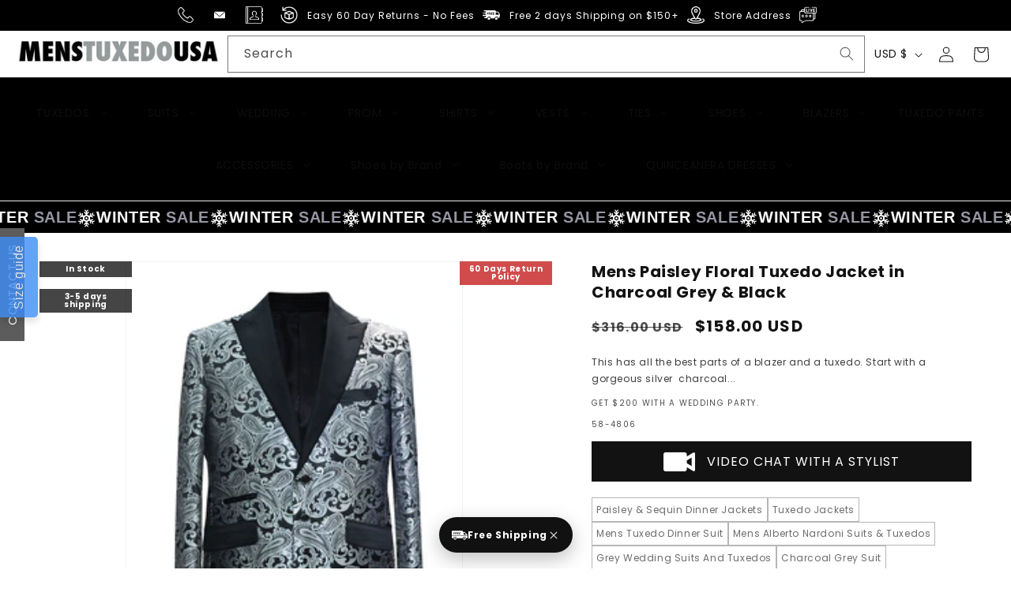

--- FILE ---
content_type: text/javascript
request_url: https://menstuxedousa.com/cdn/shop/t/31/assets/custom-script.js?v=77991737401059371751768461055
body_size: 897
content:
let triggered=!1;function initShopifyChatTrigger(){document.querySelectorAll(".open_livechat").forEach(link=>{link.addEventListener("click",event=>{event.preventDefault();const shopifyChat=document.getElementById("ShopifyChat");if(!shopifyChat||!shopifyChat.shadowRoot)return;const chatToggleButton=shopifyChat.shadowRoot.querySelector("button.chat-toggle");chatToggleButton&&chatToggleButton.click()})})}function lazyLoadPictures(){document.querySelectorAll("picture.lazy-load, img.lazy-load").forEach(el=>{let img;if(el.tagName==="PICTURE"?(el.querySelectorAll("source").forEach(source=>{source.dataset.srcset&&(source.srcset=source.dataset.srcset,source.removeAttribute("data-srcset"))}),img=el.querySelector("img")):(img=el,img.dataset.srcset&&(img.srcset=img.dataset.srcset,img.removeAttribute("data-srcset"))),!img||!img.dataset.src)return;const loader=document.createElement("div");loader.className="image-loader",img.parentElement.appendChild(loader),img.src=img.dataset.src,img.removeAttribute("data-src"),img.classList.remove("lazy-load"),img.onload=img.onerror=()=>loader.remove()})}function lazyLoadVideos(){document.querySelectorAll("video.lazy-load").forEach(video=>{video.querySelectorAll("source").forEach(source=>{source.dataset.src&&(source.src=source.dataset.src,source.removeAttribute("data-src"))}),video.dataset.poster&&(video.poster=video.dataset.poster,video.removeAttribute("data-poster")),video.load(),video.classList.remove("lazy-load")})}function initMetafieldLinkBoxesSlider(){document.querySelectorAll(".custom-link-boxes-wrapper").forEach(wrapper=>{const prevBtn=wrapper.querySelector(".button-prev"),nextBtn=wrapper.querySelector(".button-next");!prevBtn||!nextBtn||wrapper.querySelectorAll(".metafield-rich_text_field, .link-boxes-margin-container .link-boxes_wrapper").forEach(scrollContainer=>{if(!scrollContainer.querySelectorAll("li, p").length){prevBtn.style.display="none",nextBtn.style.display="none";return}scrollContainer.style.overflowX="auto",scrollContainer.style.whiteSpace="nowrap";const scrollAmount=200,updateArrows=()=>{const maxScroll=scrollContainer.scrollWidth-scrollContainer.clientWidth;prevBtn.style.display=scrollContainer.scrollLeft>0?"block":"none",nextBtn.style.display=scrollContainer.scrollLeft<maxScroll?"block":"none"};updateArrows(),scrollContainer.addEventListener("scroll",updateArrows),window.addEventListener("resize",updateArrows),prevBtn.onclick=()=>scrollContainer.scrollBy({left:-scrollAmount,behavior:"smooth"}),nextBtn.onclick=()=>scrollContainer.scrollBy({left:scrollAmount,behavior:"smooth"})})})}function initHeaderMenuHover(selector="header-menu > details > summary"){if(!window.matchMedia("(hover: hover)").matches)return;document.querySelectorAll(selector).forEach(summary=>{const details=summary.parentElement;summary.addEventListener("mouseenter",()=>{details.open=!0}),details.addEventListener("mouseleave",()=>{details.open=!1})});const submenus=document.querySelectorAll(".grandchild__submenu");submenus.forEach(menu=>{menu.addEventListener("toggle",()=>{menu.open&&submenus.forEach(otherMenu=>{otherMenu!==menu&&otherMenu.removeAttribute("open")})})})}function initProductSwipers(){if(!window.location.pathname.startsWith("/products"))return;const settings={slidesPerView:2,spaceBetween:15,loop:!0,breakpoints:{640:{slidesPerView:2,spaceBetween:15},768:{slidesPerView:3,spaceBetween:15},980:{slidesPerView:4,spaceBetween:25},1200:{slidesPerView:5,spaceBetween:25}}};new Swiper(".product-recommendations-swiper",{...settings,navigation:{nextEl:".product-recommendations-swiper .swiper-button-next",prevEl:".product-recommendations-swiper .swiper-button-prev"}}),new Swiper(".product-recommendations-swiper2",{...settings,navigation:{nextEl:".product-recommendations-swiper2 .swiper-button-next",prevEl:".product-recommendations-swiper2 .swiper-button-prev"}}),new Swiper(".product-recommendations-swiper3",{...settings,navigation:{nextEl:".product-recommendations-swiper3 .swiper-button-next",prevEl:".product-recommendations-swiper3 .swiper-button-prev"}})}function initBestSellerSwiper(){return new Swiper(".best-seller-swiper",{slidesPerView:2,loop:!0,spaceBetween:16,navigation:{nextEl:".swiper-button-next",prevEl:".swiper-button-prev"},breakpoints:{640:{slidesPerView:3},768:{slidesPerView:4},1024:{slidesPerView:6}}})}function initCategoryGalleryMarquee(){const swiper=new Swiper(".mm-category-gallery__inner",{slidesPerView:"auto",spaceBetween:0,loop:!0,loopAdditionalSlides:5,speed:3e3,allowTouchMove:!0,freeMode:!0,freeModeMomentum:!1,autoplay:{delay:0,disableOnInteraction:!1},grabCursor:!0,watchOverflow:!0})}function loadLazyCSS(){if(window.LAZY_CSS_TRIGGERED)return;window.LAZY_CSS_TRIGGERED=!0,(window.LAZY_CSS_FILES||[]).forEach(href=>{if(document.querySelector('link[href="'+href+'"]'))return;const link=document.createElement("link");link.rel="stylesheet",link.href=href,link.media="all",document.head.appendChild(link)})}function runAllDeferredFeatures(){triggered||(triggered=!0,initShopifyChatTrigger(),lazyLoadPictures(),lazyLoadVideos(),initBestSellerSwiper(),initMetafieldLinkBoxesSlider(),initHeaderMenuHover(),initProductSwipers(),initCategoryGalleryMarquee(),loadLazyCSS())}(function(){["scroll","mousemove","touchstart","keydown","click"].forEach(evt=>{window.addEventListener(evt,runAllDeferredFeatures,{once:!0,passive:!0})}),["facet:update","theme:loading:end"].forEach(evt=>{window.addEventListener(evt,()=>{setTimeout(()=>{triggered=!1,runAllDeferredFeatures()},100)})})})(),initProductSwipers();function onPageFullyLoaded(cb){document.readyState==="complete"?cb():window.addEventListener("load",cb)}onPageFullyLoaded(function(){initProductSwipers()});
//# sourceMappingURL=/cdn/shop/t/31/assets/custom-script.js.map?v=77991737401059371751768461055


--- FILE ---
content_type: text/plain; charset=utf-8
request_url: https://sp-micro-proxy.b-cdn.net/micro?unique_id=menstuxedousa.myshopify.com
body_size: 4644
content:
{"site":{"free_plan_limit_reached":false,"billing_status":"active","billing_active":true,"pricing_plan_required":false,"settings":{"proof_mobile_position":"Bottom","proof_desktop_position":"Bottom Left","proof_pop_size":"default","proof_start_delay_time":1,"proof_time_between":3,"proof_display_time":6,"proof_visible":false,"proof_cycle":true,"proof_mobile_enabled":true,"proof_desktop_enabled":true,"proof_tablet_enabled":true,"proof_locale":"en","proof_show_powered_by":false},"site_integrations":[{"id":"1305631","enabled":true,"integration":{"name":"Shopify Abandoned Cart","handle":"shopify_abandoned_cart","pro":true},"settings":{"proof_onclick_new_tab":null,"proof_exclude_pages":["cart"],"proof_include_pages":[],"proof_display_pages_mode":"excluded","proof_minimum_activity_sessions":2,"proof_height":110,"proof_bottom":15,"proof_top":10,"proof_right":15,"proof_left":10,"proof_background_color":"#fff","proof_background_image_url":"","proof_font_color":"#333","proof_border_radius":8,"proof_padding_top":0,"proof_padding_bottom":0,"proof_padding_left":8,"proof_padding_right":16,"proof_icon_color":null,"proof_icon_background_color":null,"proof_hours_before_obscure":20,"proof_minimum_review_rating":5,"proof_highlights_color":"#F89815","proof_display_review":true,"proof_show_review_on_hover":false,"proof_summary_time_range":1440,"proof_summary_minimum_count":10,"proof_show_media":true,"proof_show_message":true,"proof_media_url":null,"proof_media_position":"top","proof_nudge_click_url":null,"proof_icon_url":null,"proof_icon_mode":null,"proof_icon_enabled":false},"template":{"id":"184","body":{"top":"You left something in your cart!","middle":"Visit cart to complete your purchase."},"raw_body":"<top>You left something in your cart!</top><middle>Visit cart to complete your purchase.</middle>","locale":"en"}},{"id":"215227","enabled":true,"integration":{"name":"Shopify Add To Cart","handle":"shopify_storefront_add_to_cart","pro":false},"settings":{"proof_onclick_new_tab":null,"proof_exclude_pages":null,"proof_include_pages":[],"proof_display_pages_mode":"excluded","proof_minimum_activity_sessions":null,"proof_height":110,"proof_bottom":10,"proof_top":10,"proof_right":10,"proof_left":10,"proof_background_color":"#fff","proof_background_image_url":"","proof_font_color":"#333","proof_border_radius":9999,"proof_padding_top":0,"proof_padding_bottom":0,"proof_padding_left":8,"proof_padding_right":16,"proof_icon_color":null,"proof_icon_background_color":null,"proof_hours_before_obscure":48,"proof_minimum_review_rating":5,"proof_highlights_color":"#fdcb6e","proof_display_review":true,"proof_show_review_on_hover":true,"proof_summary_time_range":1440,"proof_summary_minimum_count":10,"proof_show_media":false,"proof_show_message":false,"proof_media_url":null,"proof_media_position":null,"proof_nudge_click_url":null,"proof_icon_url":null,"proof_icon_mode":null,"proof_icon_enabled":false},"template":{"id":"36","body":{"top":"{{first_name}} in {{city}}, {{province}} {{country}}","middle":"Added to Cart {{product_title}}"},"raw_body":"<top>{{first_name}} in {{city}}, {{province}} {{country}}</top><middle>Added to Cart {{product_title}}</middle>","locale":"en"}},{"id":"215228","enabled":true,"integration":{"name":"Shopify Purchase","handle":"shopify_api_purchase","pro":false},"settings":{"proof_onclick_new_tab":null,"proof_exclude_pages":null,"proof_include_pages":[],"proof_display_pages_mode":"excluded","proof_minimum_activity_sessions":null,"proof_height":110,"proof_bottom":10,"proof_top":10,"proof_right":10,"proof_left":10,"proof_background_color":"#fff","proof_background_image_url":"","proof_font_color":"#333","proof_border_radius":9999,"proof_padding_top":0,"proof_padding_bottom":0,"proof_padding_left":8,"proof_padding_right":16,"proof_icon_color":null,"proof_icon_background_color":null,"proof_hours_before_obscure":48,"proof_minimum_review_rating":5,"proof_highlights_color":"#fdcb6e","proof_display_review":true,"proof_show_review_on_hover":true,"proof_summary_time_range":1440,"proof_summary_minimum_count":10,"proof_show_media":false,"proof_show_message":false,"proof_media_url":null,"proof_media_position":null,"proof_nudge_click_url":null,"proof_icon_url":null,"proof_icon_mode":null,"proof_icon_enabled":false},"template":{"id":"4","body":{"top":"{{first_name}} in {{city}}, {{province}} {{country}}","middle":"Purchased {{product_title}}"},"raw_body":"<top>{{first_name}} in {{city}}, {{province}} {{country}}</top><middle>Purchased {{product_title}}</middle>","locale":"en"}}],"events":[{"id":"243972019","created_at":"2026-01-15T16:58:17.000Z","variables":{"first_name":"Justin","city":"Lake Charles","province":"Louisiana","province_code":"LA","country":"United States","country_code":"US","product_title":"Mens Shiny Paisley Vested Wedding and Prom Tuxedo in Red and Gold"},"click_url":"https://menstuxedousa.com/products/mens-shiny-paisley-vested-wedding-and-prom-tuxedo-in-red-and-gold","image_url":"https://cdn.shopify.com/s/files/1/2228/4005/files/red-gold-paisley-wedding-tuxedo.png?v=1763189936","product":{"id":"61730179","product_id":"8701222093038","title":"Mens Shiny Paisley Vested Wedding and Prom Tuxedo in Red and Gold","created_at":"2024-11-14T12:09:22.000Z","updated_at":"2025-12-31T09:52:50.668Z","published_at":"2025-12-31T09:10:42.000Z"},"site_integration":{"id":"215228","enabled":true,"integration":{"name":"Shopify Purchase","handle":"shopify_api_purchase","pro":false},"template":{"id":"4","body":{"top":"{{first_name}} in {{city}}, {{province}} {{country}}","middle":"Purchased {{product_title}}"},"raw_body":"<top>{{first_name}} in {{city}}, {{province}} {{country}}</top><middle>Purchased {{product_title}}</middle>","locale":"en"}}},{"id":"243971898","created_at":"2026-01-15T16:56:12.798Z","variables":{"first_name":"Someone","city":"Phoenix","province":"Arizona","province_code":"AZ","country":"United States","country_code":"US","product_title":"2 Button Trim Cowboy Tuxedo in Grey"},"click_url":"https://menstuxedousa.com/products/2-button-vested-trim-cowboy-tuxedo-in-grey","image_url":"https://cdn.shopify.com/s/files/1/2228/4005/products/Mens-Grey-Western-Cowboy-Tuxedo.jpg?v=1570186427","product":{"id":"8845570","product_id":"4034822373421","title":"2 Button Trim Cowboy Tuxedo in Grey","created_at":"2019-08-31T23:01:57.000Z","updated_at":"2025-12-31T09:42:46.510Z","published_at":"2025-12-31T09:04:34.000Z"},"site_integration":{"id":"215227","enabled":true,"integration":{"name":"Shopify Add To Cart","handle":"shopify_storefront_add_to_cart","pro":false},"template":{"id":"36","body":{"top":"{{first_name}} in {{city}}, {{province}} {{country}}","middle":"Added to Cart {{product_title}}"},"raw_body":"<top>{{first_name}} in {{city}}, {{province}} {{country}}</top><middle>Added to Cart {{product_title}}</middle>","locale":"en"}}},{"id":"243971846","created_at":"2026-01-15T16:55:00.556Z","variables":{"first_name":"Someone","city":"Forest Hill","province":"Louisiana","province_code":"LA","country":"United States","country_code":"US","product_title":"Mens Shiny Paisley Vested Wedding and Prom Tuxedo in Red and Gold"},"click_url":"https://menstuxedousa.com/products/mens-shiny-paisley-vested-wedding-and-prom-tuxedo-in-red-and-gold","image_url":"https://cdn.shopify.com/s/files/1/2228/4005/files/red-gold-paisley-wedding-tuxedo.png?v=1763189936","product":{"id":"61730179","product_id":"8701222093038","title":"Mens Shiny Paisley Vested Wedding and Prom Tuxedo in Red and Gold","created_at":"2024-11-14T12:09:22.000Z","updated_at":"2025-12-31T09:52:50.668Z","published_at":"2025-12-31T09:10:42.000Z"},"site_integration":{"id":"215227","enabled":true,"integration":{"name":"Shopify Add To Cart","handle":"shopify_storefront_add_to_cart","pro":false},"template":{"id":"36","body":{"top":"{{first_name}} in {{city}}, {{province}} {{country}}","middle":"Added to Cart {{product_title}}"},"raw_body":"<top>{{first_name}} in {{city}}, {{province}} {{country}}</top><middle>Added to Cart {{product_title}}</middle>","locale":"en"}}},{"id":"243971067","created_at":"2026-01-15T16:37:53.620Z","variables":{"first_name":"Someone","city":"Aldine","province":"Texas","province_code":"TX","country":"United States","country_code":"US","product_title":"Mens 3pc Vested Classic Tail Tuxedo in Black"},"click_url":"https://menstuxedousa.com/products/mens-3pc-vested-classic-tail-tuxedo-in-black","image_url":"https://cdn.shopify.com/s/files/1/2228/4005/products/T-2X-Black.jpg?v=1561914101","product":{"id":"8846106","product_id":"3892289830957","title":"Mens 3pc Vested Classic Tail Tuxedo in Black","created_at":"2019-06-30T17:01:34.000Z","updated_at":"2026-01-13T18:31:48.571Z","published_at":"2025-12-31T09:03:30.000Z"},"site_integration":{"id":"215227","enabled":true,"integration":{"name":"Shopify Add To Cart","handle":"shopify_storefront_add_to_cart","pro":false},"template":{"id":"36","body":{"top":"{{first_name}} in {{city}}, {{province}} {{country}}","middle":"Added to Cart {{product_title}}"},"raw_body":"<top>{{first_name}} in {{city}}, {{province}} {{country}}</top><middle>Added to Cart {{product_title}}</middle>","locale":"en"}}},{"id":"243971009","created_at":"2026-01-15T16:36:30.000Z","variables":{"first_name":"Jarvis","city":"Columbia","province":"South Carolina","province_code":"SC","country":"United States","country_code":"US","product_title":"Double Breasted Six Button Black Velvet Tuxedo"},"click_url":"https://menstuxedousa.com/products/double-breasted-six-button-black-velvet-tuxedo","image_url":"https://cdn.shopify.com/s/files/1/2228/4005/files/double-breasted-six-button-black-velvet-tuxedo-3.png?v=1750742591","product":{"id":"61740152","product_id":"8702158242030","title":"Double Breasted Six Button Black Velvet Tuxedo","created_at":"2024-11-16T04:45:31.000Z","updated_at":"2025-12-31T09:53:15.098Z","published_at":"2025-12-31T09:10:44.000Z"},"site_integration":{"id":"215228","enabled":true,"integration":{"name":"Shopify Purchase","handle":"shopify_api_purchase","pro":false},"template":{"id":"4","body":{"top":"{{first_name}} in {{city}}, {{province}} {{country}}","middle":"Purchased {{product_title}}"},"raw_body":"<top>{{first_name}} in {{city}}, {{province}} {{country}}</top><middle>Purchased {{product_title}}</middle>","locale":"en"}}},{"id":"243969869","created_at":"2026-01-15T16:12:42.112Z","variables":{"first_name":"Someone","city":"Cayce","province":"South Carolina","province_code":"SC","country":"United States","country_code":"US","product_title":"Double Breasted Six Button Black Velvet Tuxedo"},"click_url":"https://menstuxedousa.com/products/double-breasted-six-button-black-velvet-tuxedo","image_url":"https://cdn.shopify.com/s/files/1/2228/4005/files/double-breasted-six-button-black-velvet-tuxedo-3.png?v=1750742591","product":{"id":"61740152","product_id":"8702158242030","title":"Double Breasted Six Button Black Velvet Tuxedo","created_at":"2024-11-16T04:45:31.000Z","updated_at":"2025-12-31T09:53:15.098Z","published_at":"2025-12-31T09:10:44.000Z"},"site_integration":{"id":"215227","enabled":true,"integration":{"name":"Shopify Add To Cart","handle":"shopify_storefront_add_to_cart","pro":false},"template":{"id":"36","body":{"top":"{{first_name}} in {{city}}, {{province}} {{country}}","middle":"Added to Cart {{product_title}}"},"raw_body":"<top>{{first_name}} in {{city}}, {{province}} {{country}}</top><middle>Added to Cart {{product_title}}</middle>","locale":"en"}}},{"id":"243968491","created_at":"2026-01-15T15:33:23.922Z","variables":{"first_name":"Someone","city":"Sun Prairie","province":"Wisconsin","province_code":"WI","country":"United States","country_code":"US","product_title":"Mens Designer Parker Wedding Tuxedo in Black"},"click_url":"https://menstuxedousa.com/products/ike-behar-parker-tuxedo-black-1","image_url":"https://cdn.shopify.com/s/files/1/2228/4005/products/Ike-Behar-Parker-2-Two-Button-Classic-Tuxedo-Black.jpg?v=1632193778","product":{"id":"8846249","product_id":"11603765316","title":"Mens Designer Parker Wedding Tuxedo in Black","created_at":"2017-07-31T00:05:00.000Z","updated_at":"2025-12-31T09:03:22.843Z","published_at":"2025-12-31T09:02:05.000Z"},"site_integration":{"id":"215227","enabled":true,"integration":{"name":"Shopify Add To Cart","handle":"shopify_storefront_add_to_cart","pro":false},"template":{"id":"36","body":{"top":"{{first_name}} in {{city}}, {{province}} {{country}}","middle":"Added to Cart {{product_title}}"},"raw_body":"<top>{{first_name}} in {{city}}, {{province}} {{country}}</top><middle>Added to Cart {{product_title}}</middle>","locale":"en"}}},{"id":"243968145","created_at":"2026-01-15T15:23:16.000Z","variables":{"first_name":"Michael","city":"Houston","province":"Texas","province_code":"TX","country":"United States","country_code":"US","product_title":"Mens Don Johnson Miami Vice White Suit Costume"},"click_url":"https://menstuxedousa.com/products/mens-don-johnson-miami-vice-white-suit-costume","image_url":"https://cdn.shopify.com/s/files/1/2228/4005/files/mens-don-johnson-miami-vice-white-suit-costume1.png?v=1753434102","product":{"id":"10597462","product_id":"4100058972205","title":"Mens Don Johnson Miami Vice White Suit Costume","created_at":"2019-09-18T04:40:04.000Z","updated_at":"2026-01-15T15:23:25.919Z","published_at":"2025-12-31T09:04:40.000Z"},"site_integration":{"id":"215228","enabled":true,"integration":{"name":"Shopify Purchase","handle":"shopify_api_purchase","pro":false},"template":{"id":"4","body":{"top":"{{first_name}} in {{city}}, {{province}} {{country}}","middle":"Purchased {{product_title}}"},"raw_body":"<top>{{first_name}} in {{city}}, {{province}} {{country}}</top><middle>Purchased {{product_title}}</middle>","locale":"en"}}},{"id":"243968118","created_at":"2026-01-15T15:22:37.469Z","variables":{"first_name":"Someone","city":"Houston","province":"Texas","province_code":"TX","country":"United States","country_code":"US","product_title":"Mens Don Johnson Miami Vice White Suit Costume"},"click_url":"https://menstuxedousa.com/products/mens-don-johnson-miami-vice-white-suit-costume","image_url":"https://cdn.shopify.com/s/files/1/2228/4005/files/mens-don-johnson-miami-vice-white-suit-costume1.png?v=1753434102","product":{"id":"10597462","product_id":"4100058972205","title":"Mens Don Johnson Miami Vice White Suit Costume","created_at":"2019-09-18T04:40:04.000Z","updated_at":"2026-01-15T15:23:25.919Z","published_at":"2025-12-31T09:04:40.000Z"},"site_integration":{"id":"215227","enabled":true,"integration":{"name":"Shopify Add To Cart","handle":"shopify_storefront_add_to_cart","pro":false},"template":{"id":"36","body":{"top":"{{first_name}} in {{city}}, {{province}} {{country}}","middle":"Added to Cart {{product_title}}"},"raw_body":"<top>{{first_name}} in {{city}}, {{province}} {{country}}</top><middle>Added to Cart {{product_title}}</middle>","locale":"en"}}},{"id":"243967323","created_at":"2026-01-15T15:00:06.696Z","variables":{"first_name":"Someone","city":"Gilbert","province":"Arizona","province_code":"AZ","country":"United States","country_code":"US","product_title":"Modern Cowboy Style Suit for Men  Rustic Brown Western Elegance"},"click_url":"https://menstuxedousa.com/products/modern-cowboy-style-suit-for-men-rustic-brown-western-elegance","image_url":"https://cdn.shopify.com/s/files/1/2228/4005/files/image_7_17d117a1-6d04-4413-8a71-8959d642245f.png?v=1756357248","product":{"id":"64306098","product_id":"8935962542318","title":"Modern Cowboy Style Suit for Men  Rustic Brown Western Elegance","created_at":"2025-08-28T05:00:47.447Z","updated_at":"2026-01-05T12:02:16.876Z","published_at":"2025-12-31T09:25:21.000Z"},"site_integration":{"id":"215227","enabled":true,"integration":{"name":"Shopify Add To Cart","handle":"shopify_storefront_add_to_cart","pro":false},"template":{"id":"36","body":{"top":"{{first_name}} in {{city}}, {{province}} {{country}}","middle":"Added to Cart {{product_title}}"},"raw_body":"<top>{{first_name}} in {{city}}, {{province}} {{country}}</top><middle>Added to Cart {{product_title}}</middle>","locale":"en"}}},{"id":"243966248","created_at":"2026-01-15T14:28:46.800Z","variables":{"first_name":"Someone","city":"Fort Lauderdale","province":"Florida","province_code":"FL","country":"United States","country_code":"US","product_title":"Mens 1 Button Velvet Tuxedo Dinner Jacket in Purple"},"click_url":"https://menstuxedousa.com/products/mens-1-button-velvet-tuxedo-dinner-jacket-in-purple","image_url":"https://cdn.shopify.com/s/files/1/2228/4005/products/tu5edo-blazers-3.jpg?v=1554073059","product":{"id":"8845995","product_id":"1724643868717","title":"Mens 1 Button Velvet Tuxedo Dinner Jacket in Purple","created_at":"2019-03-31T22:56:55.000Z","updated_at":"2025-12-31T09:32:53.222Z","published_at":"2025-12-31T09:02:53.000Z"},"site_integration":{"id":"215227","enabled":true,"integration":{"name":"Shopify Add To Cart","handle":"shopify_storefront_add_to_cart","pro":false},"template":{"id":"36","body":{"top":"{{first_name}} in {{city}}, {{province}} {{country}}","middle":"Added to Cart {{product_title}}"},"raw_body":"<top>{{first_name}} in {{city}}, {{province}} {{country}}</top><middle>Added to Cart {{product_title}}</middle>","locale":"en"}}},{"id":"243965721","created_at":"2026-01-15T14:14:00.000Z","variables":{"first_name":"Eric","city":"Denver","province":"Colorado","province_code":"CO","country":"United States","country_code":"US","product_title":"Men's Ankle length men's Overcoat ~ Long men's Dress Topcoat - Winter coat  Matching Hat Black Long Length Black Faux Fur Coat"},"click_url":"https://menstuxedousa.com/products/mens-ankle-length-mens-overcoat-long-mens-dress-topcoat-winter-coat-matching-hat-black-long-length-black-faux-fur-coat","image_url":"https://cdn.shopify.com/s/files/1/2228/4005/files/matching-hat-black.jpg?v=1722331259","product":{"id":"60786095","product_id":"8623240249582","title":"Men's Ankle length men's Overcoat ~ Long men's Dress Topcoat - Winter coat  Matching Hat Black Long Length Black Faux Fur Coat","created_at":"2024-07-30T09:04:15.000Z","updated_at":"2026-01-11T12:02:11.807Z","published_at":"2025-12-31T09:09:27.000Z"},"site_integration":{"id":"215228","enabled":true,"integration":{"name":"Shopify Purchase","handle":"shopify_api_purchase","pro":false},"template":{"id":"4","body":{"top":"{{first_name}} in {{city}}, {{province}} {{country}}","middle":"Purchased {{product_title}}"},"raw_body":"<top>{{first_name}} in {{city}}, {{province}} {{country}}</top><middle>Purchased {{product_title}}</middle>","locale":"en"}}},{"id":"243965460","created_at":"2026-01-15T14:07:23.227Z","variables":{"first_name":"Someone","city":"Denver","province":"Colorado","province_code":"CO","country":"United States","country_code":"US","product_title":"Men's Ankle length men's Overcoat ~ Long men's Dress Topcoat - Winter coat  Matching Hat Black Long Length Black Faux Fur Coat"},"click_url":"https://menstuxedousa.com/products/mens-ankle-length-mens-overcoat-long-mens-dress-topcoat-winter-coat-matching-hat-black-long-length-black-faux-fur-coat","image_url":"https://cdn.shopify.com/s/files/1/2228/4005/files/matching-hat-black.jpg?v=1722331259","product":{"id":"60786095","product_id":"8623240249582","title":"Men's Ankle length men's Overcoat ~ Long men's Dress Topcoat - Winter coat  Matching Hat Black Long Length Black Faux Fur Coat","created_at":"2024-07-30T09:04:15.000Z","updated_at":"2026-01-11T12:02:11.807Z","published_at":"2025-12-31T09:09:27.000Z"},"site_integration":{"id":"215227","enabled":true,"integration":{"name":"Shopify Add To Cart","handle":"shopify_storefront_add_to_cart","pro":false},"template":{"id":"36","body":{"top":"{{first_name}} in {{city}}, {{province}} {{country}}","middle":"Added to Cart {{product_title}}"},"raw_body":"<top>{{first_name}} in {{city}}, {{province}} {{country}}</top><middle>Added to Cart {{product_title}}</middle>","locale":"en"}}},{"id":"243964499","created_at":"2026-01-15T13:39:46.870Z","variables":{"first_name":"Someone","city":"Chicago","province":"Illinois","province_code":"IL","country":"United States","country_code":"US","product_title":"Mens Vested Great Gatsby Tweed Herringbone Tobey Maguire Suit in Light Brown"},"click_url":"https://menstuxedousa.com/products/mens-vested-great-gatsby-tweed-herringbone-tobey-maguire-suit-in-brown","image_url":"https://cdn.shopify.com/s/files/1/2228/4005/products/Tobey-Maguire-Nick-Carraway-Great-Gatsby-Suit.jpg?v=1602954677","product":{"id":"34580562","product_id":"5792580698276","title":"Mens Vested Great Gatsby Tweed Herringbone Tobey Maguire Suit in Light Brown","created_at":"2020-10-17T17:10:26.000Z","updated_at":"2025-12-31T09:42:49.219Z","published_at":"2025-12-31T09:05:55.000Z"},"site_integration":{"id":"215227","enabled":true,"integration":{"name":"Shopify Add To Cart","handle":"shopify_storefront_add_to_cart","pro":false},"template":{"id":"36","body":{"top":"{{first_name}} in {{city}}, {{province}} {{country}}","middle":"Added to Cart {{product_title}}"},"raw_body":"<top>{{first_name}} in {{city}}, {{province}} {{country}}</top><middle>Added to Cart {{product_title}}</middle>","locale":"en"}}},{"id":"243964272","created_at":"2026-01-15T13:32:31.059Z","variables":{"first_name":"Someone","city":"High Point","province":"North Carolina","province_code":"NC","country":"United States","country_code":"US","product_title":"Mens Robert De Niro Casino Movie Blazer in Red"},"click_url":"https://menstuxedousa.com/products/mens-robert-de-niro-casino-movie-blazer-in-red","image_url":"https://cdn.shopify.com/s/files/1/2228/4005/files/mens-robert-de-niro-casino-movie-blazer-in-red3_d9a3f2fd-2a03-4f00-981d-da74cfb7d084.webp?v=1764852941","product":{"id":"10724385","product_id":"4110811103277","title":"Mens Robert De Niro Casino Movie Blazer in Red","created_at":"2019-09-19T03:17:55.000Z","updated_at":"2026-01-14T19:04:47.943Z","published_at":"2025-12-31T09:04:39.000Z"},"site_integration":{"id":"215227","enabled":true,"integration":{"name":"Shopify Add To Cart","handle":"shopify_storefront_add_to_cart","pro":false},"template":{"id":"36","body":{"top":"{{first_name}} in {{city}}, {{province}} {{country}}","middle":"Added to Cart {{product_title}}"},"raw_body":"<top>{{first_name}} in {{city}}, {{province}} {{country}}</top><middle>Added to Cart {{product_title}}</middle>","locale":"en"}}},{"id":"243963498","created_at":"2026-01-15T13:06:42.739Z","variables":{"first_name":"Someone","city":"Denver","province":"Colorado","province_code":"CO","country":"United States","country_code":"US","product_title":"4 Button Wool Blend Black Bravo Top Overcoat"},"click_url":"https://menstuxedousa.com/products/4-button-wool-blend-black-bravo-top-overcoat","image_url":"https://cdn.shopify.com/s/files/1/2228/4005/files/black-bravo-top.jpg?v=1722486410","product":{"id":"60795969","product_id":"8627550421230","title":"4 Button Wool Blend Black Bravo Top Overcoat","created_at":"2024-08-01T04:24:29.000Z","updated_at":"2025-12-31T09:11:36.600Z","published_at":"2025-12-31T09:09:36.000Z"},"site_integration":{"id":"215227","enabled":true,"integration":{"name":"Shopify Add To Cart","handle":"shopify_storefront_add_to_cart","pro":false},"template":{"id":"36","body":{"top":"{{first_name}} in {{city}}, {{province}} {{country}}","middle":"Added to Cart {{product_title}}"},"raw_body":"<top>{{first_name}} in {{city}}, {{province}} {{country}}</top><middle>Added to Cart {{product_title}}</middle>","locale":"en"}}},{"id":"243962639","created_at":"2026-01-15T12:36:31.697Z","variables":{"first_name":"Someone","city":"Hillsboro","province":"Oregon","province_code":"OR","country":"United States","country_code":"US","product_title":"Mens Vested Long Tuxedo Black Suit"},"click_url":"https://menstuxedousa.com/products/mens-vested-long-tuxedo-black-suit","image_url":"https://cdn.shopify.com/s/files/1/2228/4005/products/black-zoot-suit-tuxedo.jpg?v=1570191666","product":{"id":"10059228","product_id":"4046128545837","title":"Mens Vested Long Tuxedo Black Suit","created_at":"2019-09-07T15:34:55.000Z","updated_at":"2025-12-31T09:04:51.340Z","published_at":"2025-12-31T09:04:35.000Z"},"site_integration":{"id":"215227","enabled":true,"integration":{"name":"Shopify Add To Cart","handle":"shopify_storefront_add_to_cart","pro":false},"template":{"id":"36","body":{"top":"{{first_name}} in {{city}}, {{province}} {{country}}","middle":"Added to Cart {{product_title}}"},"raw_body":"<top>{{first_name}} in {{city}}, {{province}} {{country}}</top><middle>Added to Cart {{product_title}}</middle>","locale":"en"}}},{"id":"243962602","created_at":"2026-01-15T12:35:27.779Z","variables":{"first_name":"Someone","city":"Phoenix","province":"Arizona","province_code":"AZ","country":"United States","country_code":"US","product_title":"Mens 2 Button Gangster Pinstripe Suit in BLACK / GREY / BURGUNDY"},"click_url":"https://menstuxedousa.com/products/mens-2-button-gangster-pinstripe-suit-in-black-grey-burgundy","image_url":"https://cdn.shopify.com/s/files/1/2228/4005/products/Mens-Navy-Gangster-Stripe-Suit.jpg?v=1742358488","product":{"id":"64048949","product_id":"8913717297390","title":"Mens 2 Button Gangster Pinstripe Suit in BLACK / GREY / BURGUNDY","created_at":"2025-07-25T12:24:44.405Z","updated_at":"2025-12-31T09:59:47.327Z","published_at":"2025-12-31T09:24:31.000Z"},"site_integration":{"id":"215227","enabled":true,"integration":{"name":"Shopify Add To Cart","handle":"shopify_storefront_add_to_cart","pro":false},"template":{"id":"36","body":{"top":"{{first_name}} in {{city}}, {{province}} {{country}}","middle":"Added to Cart {{product_title}}"},"raw_body":"<top>{{first_name}} in {{city}}, {{province}} {{country}}</top><middle>Added to Cart {{product_title}}</middle>","locale":"en"}}},{"id":"243961270","created_at":"2026-01-15T11:44:23.073Z","variables":{"first_name":"Someone","city":"Charlotte","province":"North Carolina","province_code":"NC","country":"United States","country_code":"US","product_title":"Double Breasted Six Button Black Velvet Tuxedo"},"click_url":"https://menstuxedousa.com/products/double-breasted-six-button-black-velvet-tuxedo","image_url":"https://cdn.shopify.com/s/files/1/2228/4005/files/double-breasted-six-button-black-velvet-tuxedo-3.png?v=1750742591","product":{"id":"61740152","product_id":"8702158242030","title":"Double Breasted Six Button Black Velvet Tuxedo","created_at":"2024-11-16T04:45:31.000Z","updated_at":"2025-12-31T09:53:15.098Z","published_at":"2025-12-31T09:10:44.000Z"},"site_integration":{"id":"215227","enabled":true,"integration":{"name":"Shopify Add To Cart","handle":"shopify_storefront_add_to_cart","pro":false},"template":{"id":"36","body":{"top":"{{first_name}} in {{city}}, {{province}} {{country}}","middle":"Added to Cart {{product_title}}"},"raw_body":"<top>{{first_name}} in {{city}}, {{province}} {{country}}</top><middle>Added to Cart {{product_title}}</middle>","locale":"en"}}},{"id":"243957817","created_at":"2026-01-15T09:29:01.622Z","variables":{"first_name":"Someone","city":"Atlantic City","province":"New Jersey","province_code":"NJ","country":"United States","country_code":"US","product_title":"Black Satin Flex Two-Piece Suit  Slim Fit Sport Coat and Matching Pants"},"click_url":"https://menstuxedousa.com/products/black-satin-flex-two-piece-suit-slim-fit-sport-coat-and-matching-pants","image_url":"https://cdn.shopify.com/s/files/1/2228/4005/files/Black-Satin-Flex-Two-Piece-Suit.jpg?v=1747293899","product":{"id":"63492579","product_id":"8842245112046","title":"Black Satin Flex Two-Piece Suit  Slim Fit Sport Coat and Matching Pants","created_at":"2025-05-15T08:57:01.864Z","updated_at":"2026-01-09T12:02:27.937Z","published_at":"2025-12-31T09:12:48.000Z"},"site_integration":{"id":"215227","enabled":true,"integration":{"name":"Shopify Add To Cart","handle":"shopify_storefront_add_to_cart","pro":false},"template":{"id":"36","body":{"top":"{{first_name}} in {{city}}, {{province}} {{country}}","middle":"Added to Cart {{product_title}}"},"raw_body":"<top>{{first_name}} in {{city}}, {{province}} {{country}}</top><middle>Added to Cart {{product_title}}</middle>","locale":"en"}}},{"id":"243955025","created_at":"2026-01-15T07:40:01.806Z","variables":{"first_name":"Someone","city":"Englewood","province":"New Jersey","province_code":"NJ","country":"United States","country_code":"US","product_title":"Black Tuxedo by Giorgio Fiorelli 2 Button Adjustable"},"click_url":"https://menstuxedousa.com/products/black-tuxedo-by-giorgio-fiorelli-2-button-adjustable","image_url":"https://cdn.shopify.com/s/files/1/2228/4005/files/20250903_1234_ElegantFormalAttire_remix_01k4764wsqeytv1vzr0yjkv9kz.png?v=1756884791","product":{"id":"64331399","product_id":"8940982763758","title":"Black Tuxedo by Giorgio Fiorelli 2 Button Adjustable","created_at":"2025-09-03T07:26:11.474Z","updated_at":"2026-01-12T12:02:25.497Z","published_at":"2025-12-31T09:25:27.000Z"},"site_integration":{"id":"215227","enabled":true,"integration":{"name":"Shopify Add To Cart","handle":"shopify_storefront_add_to_cart","pro":false},"template":{"id":"36","body":{"top":"{{first_name}} in {{city}}, {{province}} {{country}}","middle":"Added to Cart {{product_title}}"},"raw_body":"<top>{{first_name}} in {{city}}, {{province}} {{country}}</top><middle>Added to Cart {{product_title}}</middle>","locale":"en"}}},{"id":"243952222","created_at":"2026-01-15T06:03:19.000Z","variables":{"first_name":"Chris","city":"Hendersonville","province":"Tennessee","province_code":"TN","country":"United States","country_code":"US","product_title":"Modern Cowboy Style Suit for Men  Rustic Brown Western Elegance"},"click_url":"https://menstuxedousa.com/products/modern-cowboy-style-suit-for-men-rustic-brown-western-elegance","image_url":"https://cdn.shopify.com/s/files/1/2228/4005/files/image_7_17d117a1-6d04-4413-8a71-8959d642245f.png?v=1756357248","product":{"id":"64306098","product_id":"8935962542318","title":"Modern Cowboy Style Suit for Men  Rustic Brown Western Elegance","created_at":"2025-08-28T05:00:47.447Z","updated_at":"2026-01-05T12:02:16.876Z","published_at":"2025-12-31T09:25:21.000Z"},"site_integration":{"id":"215228","enabled":true,"integration":{"name":"Shopify Purchase","handle":"shopify_api_purchase","pro":false},"template":{"id":"4","body":{"top":"{{first_name}} in {{city}}, {{province}} {{country}}","middle":"Purchased {{product_title}}"},"raw_body":"<top>{{first_name}} in {{city}}, {{province}} {{country}}</top><middle>Purchased {{product_title}}</middle>","locale":"en"}}},{"id":"243952195","created_at":"2026-01-15T06:02:04.228Z","variables":{"first_name":"Someone","city":"Columbus","province":"Ohio","province_code":"OH","country":"United States","country_code":"US","product_title":"Modern Cowboy Style Suit for Men  Rustic Brown Western Elegance"},"click_url":"https://menstuxedousa.com/products/modern-cowboy-style-suit-for-men-rustic-brown-western-elegance","image_url":"https://cdn.shopify.com/s/files/1/2228/4005/files/image_7_17d117a1-6d04-4413-8a71-8959d642245f.png?v=1756357248","product":{"id":"64306098","product_id":"8935962542318","title":"Modern Cowboy Style Suit for Men  Rustic Brown Western Elegance","created_at":"2025-08-28T05:00:47.447Z","updated_at":"2026-01-05T12:02:16.876Z","published_at":"2025-12-31T09:25:21.000Z"},"site_integration":{"id":"215227","enabled":true,"integration":{"name":"Shopify Add To Cart","handle":"shopify_storefront_add_to_cart","pro":false},"template":{"id":"36","body":{"top":"{{first_name}} in {{city}}, {{province}} {{country}}","middle":"Added to Cart {{product_title}}"},"raw_body":"<top>{{first_name}} in {{city}}, {{province}} {{country}}</top><middle>Added to Cart {{product_title}}</middle>","locale":"en"}}},{"id":"243951775","created_at":"2026-01-15T05:44:07.883Z","variables":{"first_name":"Someone","city":"Needham","province":"Massachusetts","province_code":"MA","country":"United States","country_code":"US","product_title":"Mens 007 James Bond Navy Wool Tuxedo"},"click_url":"https://menstuxedousa.com/products/mens-007-james-bond-navy-wool-tuxedo","image_url":"https://cdn.shopify.com/s/files/1/2228/4005/products/James-Bond-Skyfall-Navy-Tuxedo.jpg?v=1568782619","product":{"id":"10598581","product_id":"4100074864685","title":"Mens 007 James Bond Navy Wool Tuxedo","created_at":"2019-09-18T04:56:16.000Z","updated_at":"2026-01-14T12:02:06.917Z","published_at":"2025-12-31T09:04:39.000Z"},"site_integration":{"id":"215227","enabled":true,"integration":{"name":"Shopify Add To Cart","handle":"shopify_storefront_add_to_cart","pro":false},"template":{"id":"36","body":{"top":"{{first_name}} in {{city}}, {{province}} {{country}}","middle":"Added to Cart {{product_title}}"},"raw_body":"<top>{{first_name}} in {{city}}, {{province}} {{country}}</top><middle>Added to Cart {{product_title}}</middle>","locale":"en"}}},{"id":"243950367","created_at":"2026-01-15T04:58:07.151Z","variables":{"first_name":"Someone","city":"Knoxville","province":"Tennessee","province_code":"TN","country":"United States","country_code":"US","product_title":"Mens One Button Peak Lapel Double Breasted Vest Wool Suit in Hunter Green"},"click_url":"https://menstuxedousa.com/products/mens-one-button-peak-lapel-double-breasted-vest-wool-suit-in-hunter-green","image_url":"https://cdn.shopify.com/s/files/1/2228/4005/files/mens-one-button-peak-lapel-double-breasted-vest-wool-suit-in-hunter-green1.png?v=1754992280","product":{"id":"54613088","product_id":"7990703423726","title":"Mens One Button Peak Lapel Double Breasted Vest Wool Suit in Hunter Green","created_at":"2023-01-05T21:50:52.000Z","updated_at":"2025-12-31T09:08:35.275Z","published_at":"2025-12-31T09:06:36.000Z"},"site_integration":{"id":"215227","enabled":true,"integration":{"name":"Shopify Add To Cart","handle":"shopify_storefront_add_to_cart","pro":false},"template":{"id":"36","body":{"top":"{{first_name}} in {{city}}, {{province}} {{country}}","middle":"Added to Cart {{product_title}}"},"raw_body":"<top>{{first_name}} in {{city}}, {{province}} {{country}}</top><middle>Added to Cart {{product_title}}</middle>","locale":"en"}}}]}}